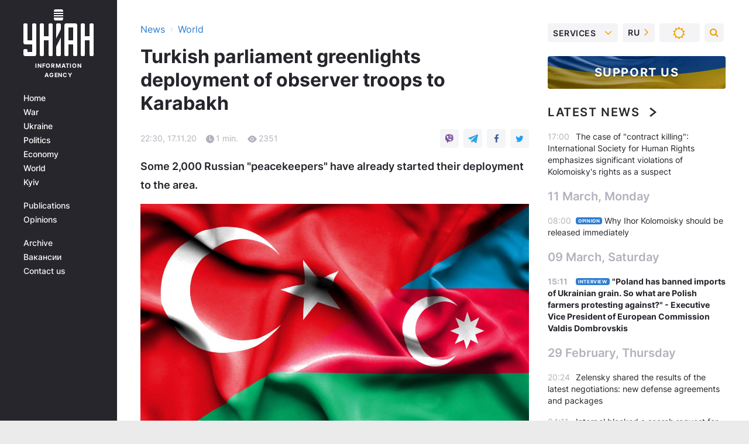

--- FILE ---
content_type: text/html; charset=utf-8
request_url: https://www.google.com/recaptcha/api2/aframe
body_size: 267
content:
<!DOCTYPE HTML><html><head><meta http-equiv="content-type" content="text/html; charset=UTF-8"></head><body><script nonce="_dRYScRq_k76nn2jUdoAqA">/** Anti-fraud and anti-abuse applications only. See google.com/recaptcha */ try{var clients={'sodar':'https://pagead2.googlesyndication.com/pagead/sodar?'};window.addEventListener("message",function(a){try{if(a.source===window.parent){var b=JSON.parse(a.data);var c=clients[b['id']];if(c){var d=document.createElement('img');d.src=c+b['params']+'&rc='+(localStorage.getItem("rc::a")?sessionStorage.getItem("rc::b"):"");window.document.body.appendChild(d);sessionStorage.setItem("rc::e",parseInt(sessionStorage.getItem("rc::e")||0)+1);localStorage.setItem("rc::h",'1769867198844');}}}catch(b){}});window.parent.postMessage("_grecaptcha_ready", "*");}catch(b){}</script></body></html>

--- FILE ---
content_type: application/javascript; charset=utf-8
request_url: https://fundingchoicesmessages.google.com/f/AGSKWxXiXWQJPjA3H1ooyoeYon7iZyBhu4KhDpQqq330IWrT77_7MTK3mvhrcwiwMVgLEOZrfJEhDzMH6OOngJKzcHtC_UZ6C0Np6Hkh7T_wtGkmsAsYPS1rPqf5Ntr9_W7w3yHYBKTunEjl_J3Gm7b4M7T8cCuqSGZeW76xg6RoJ8UpWIplML_GH9v3Ww==/_/adchoicesfooter.?view=ad&/sugarads-/adrotator./150-500.
body_size: -1286
content:
window['15409dba-aefb-40df-ba05-080b5aa853d7'] = true;